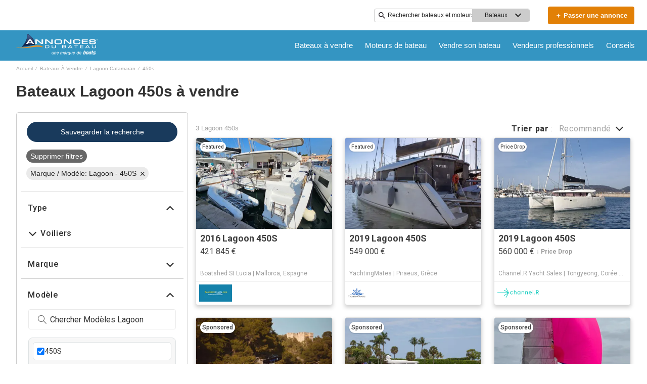

--- FILE ---
content_type: application/javascript
request_url: https://www.annoncesbateau.com/static/js/FooterFlexible-components-FooterDynamicLink.04be6597.chunk.js
body_size: 1709
content:
(this.__LOADABLE_LOADED_CHUNKS__=this.__LOADABLE_LOADED_CHUNKS__||[]).push([[73,67,392],{1319:function(e,t,r){"use strict";r.d(t,"a",(function(){return o}));var n=r(681);function o(e,t){if("function"!=typeof t&&null!==t)throw new TypeError("Super expression must either be null or a function");e.prototype=Object.create(t&&t.prototype,{constructor:{value:e,writable:!0,configurable:!0}}),Object.defineProperty(e,"prototype",{writable:!1}),t&&Object(n.a)(e,t)}},1356:function(e,t,r){"use strict";r.d(t,"a",(function(){return d}));var n=r(304),o=r(681),a=r(1319);function c(){c=function(e,t){return new r(e,void 0,t)};var e=RegExp.prototype,t=new WeakMap;function r(e,n,a){var c=RegExp(e,n);return t.set(c,a||t.get(e)),Object(o.a)(c,r.prototype)}function l(e,r){var n=t.get(r);return Object.keys(n).reduce((function(t,r){var o=n[r];if("number"==typeof o)t[r]=e[o];else{for(var a=0;void 0===e[o[a]]&&a+1<o.length;)a++;t[r]=e[o[a]]}return t}),Object.create(null))}return Object(a.a)(r,RegExp),r.prototype.exec=function(t){var r=e.exec.call(this,t);if(r){r.groups=l(r,this);var n=r.indices;n&&(n.groups=l(n,this))}return r},r.prototype[Symbol.replace]=function(r,o){if("string"==typeof o){var a=t.get(this);return e[Symbol.replace].call(this,r,o.replace(/\$<([^>]+)>/g,(function(e,t){var r=a[t];return"$"+(Array.isArray(r)?r.join("$"):r)})))}if("function"==typeof o){var c=this;return e[Symbol.replace].call(this,r,(function(){var e=arguments;return"object"!=Object(n.a)(e[e.length-1])&&(e=[].slice.call(e)).push(l(e,c)),o.apply(this,e)}))}return e[Symbol.replace].call(this,r,o)},c.apply(this,arguments)}var l=r(868),s=r.n(l),i=r(19),u=r.n(i),p=r(7),f=r(16),h=r(11);const d=(e,t,r)=>{if(!t.seo)return e;const n=/<a(.*?)\/?>/,o=c(/href="(https?:\/\/[^/]+)?(.*?)"/,{pathname:2}),a=e.match(/<a.*?>/g)||[],l=Object(h.getBoatConstantsFromI18n)(r);let i=""+e;for(const c of a){let e=[];const r=o.exec(c),a=r&&r.groups.pathname||"/",{params:h={}}=Object(p.matchPath)(a,l.SEARCH_URL_PATTERN)||{},d=Object(f.getActiveParams)(Object(f.getDefaultParams)(h));u()(d.multiFacetedBoatTypeClass)&&delete d.multiFacetedBoatTypeClass;let b="";b=d.multiFacetedBoatTypeClass||d.makeModel?j(d):s()(d).join(" ");for(const n of t.props)if(d[n.key]===n.value){b=n.default;break}if(b&&e.push("".concat(t.seo,'="').concat(b,'"')),e.length>0){const t=n.exec(c);i=i.replace(c,"<a".concat(t[1]," ").concat(e.join(" "),">"))}}return i},j=e=>{let t=[];if(e.multiFacetedBoatTypeClass)for(let[,r]of Object.entries(e.multiFacetedBoatTypeClass))t.push(r.join(" "));if(e.makeModel)for(let[r,n]of Object.entries(e.makeModel))t.push(r),n.length>0&&t.push(n.join(""));return t.join(" ")}},169:function(e,t,r){"use strict";r.r(t);r(0);var n=r(52),o=r.n(n),a=r(1316),c=r(2),l=r.n(c),s=r(335),i=r.n(s),u=r(4),p=r(3);const f=/{{baseUrl}}/g;t.default=e=>{const{classOverride:t,content:r,header:n,title:c}=e;let s=i()(r,f,l()(Object(u.c)(),"client.editorial.baseUrl"));return Object(p.jsxs)("div",{className:o()("editorial-content",{[t]:t}),children:[c&&Object(p.jsx)("h1",{children:c}),n&&Object(p.jsx)("h2",{children:n}),Object(p.jsx)(a.RenderHTML,{html:s})]})}},258:function(e,t,r){"use strict";r.r(t);var n=r(0),o=r(38),a=r(52),c=r.n(a),l=r(169),s=r(1356),i=r(4),u=r(12),p=r(275),f=(r(924),r(3));t.default=e=>{var t;const r=Object(n.useContext)(i.a),{context:a}=e,h=r.fullName,d=Object(o.useSelector)((e=>{var t,r;return(null===e||void 0===e||null===(t=e.app)||void 0===t||null===(r=t.data)||void 0===r?void 0:r.seoContent)||[]})),j=Object(p.e)(d,"footer-links");return j.length>0?Object(f.jsx)("div",{className:c()("footer-links"),children:Object(f.jsxs)("div",{className:c()("footer-links-container"),children:[(null===a||void 0===a||null===(t=a.logo)||void 0===t?void 0:t.showLogo)&&Object(f.jsx)("img",{className:"logo",src:Object(u.getAssetUrl)(a.logo.url),alt:h}),j.map(((e,t)=>{return Object(f.jsx)(l.default,{header:e.title,content:(n=e.html,Object(s.a)(n,r.pages.home.seoConfig)),classOverride:"quicklink-list"},t);var n}))]})}):null}},924:function(e,t,r){}}]);
//# sourceMappingURL=FooterFlexible-components-FooterDynamicLink.04be6597.chunk.js.map